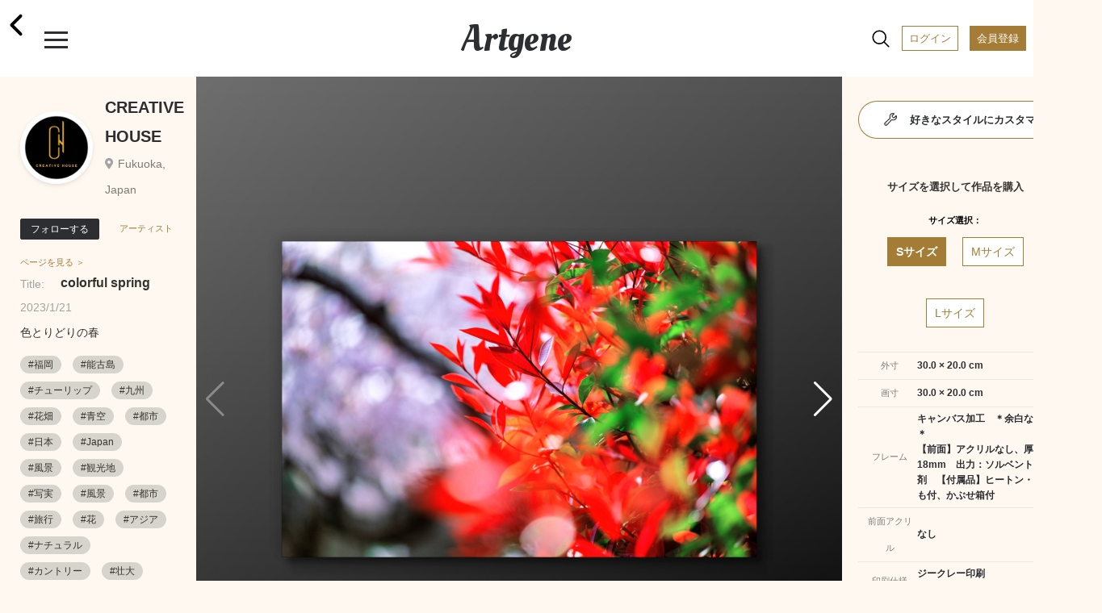

--- FILE ---
content_type: text/html; charset=UTF-8
request_url: https://www.artgene.net/detail.php?WID=35028
body_size: 55022
content:
<!DOCTYPE html>
<html lang="jn">
<head>
<!-- Global site tag (gtag.js) - Google Analytics -->
<script async src="https://www.googletagmanager.com/gtag/js?id=UA-92741651-1"></script>
<script>
    window.dataLayer = window.dataLayer || [];
    function gtag(){dataLayer.push(arguments);}
    gtag('js', new Date());

    gtag('config', 'UA-92741651-1');
    gtag('config', 'AW-353270001');
</script>
<script>
  gtag('event', 'page_view', {
    'send_to': 'AW-353270001',
    'value': 'replace with value',
    'items': [{
      'id': 'replace with value',
      'google_business_vertical': 'retail'
    }]
  });
</script>
<meta charset="UTF-8">
<meta name="viewport" content="width=device-width, initial-scale=1.0">
<meta name="robots" content="index, follow">
<!-- ▼ユニークのページタイトル -->
<title>CREATIVE HOUSE｜colorful spring</title>

<meta name="description" content="やることは画像アップだけ。手軽に額装制作から作品販売まで。">
<meta name="keywords" content="アート,額装,アートフレーム,額縁,フォトフレーム,写真額,イラスト,写真プリント,フォトプリント,アート印刷">
<meta name="format-detection" content="telephone=no">
<meta http-equiv="X-UA-Compatible" content="IE=edge"><!--IE対策-->
<!-- ▼アイコン-->
<link rel="apple-touch-icon" type="image/png" href="/images/apple-touch-icon-180x180.png">
<link rel="icon" type="image/png" href="/images/icon-192x192.png">
<!-- ▼Webフォント-->
<link href="https://fonts.googleapis.com/css2?family=Oleo+Script&display=swap" rel="stylesheet">
<link href="https://fonts.googleapis.com/icon?family=Material+Icons" rel="stylesheet">
<link href="https://stackpath.bootstrapcdn.com/font-awesome/4.7.0/css/font-awesome.min.css" rel="stylesheet">
<!-- <script type="module" src="https://unpkg.com/ionicons@5.0.0/dist/ionicons/ionicons.esm.js"></script>
<script nomodule="" src="https://unpkg.com/ionicons@5.0.0/dist/ionicons/ionicons.js"></script> -->
<script type="module" src="https://unpkg.com/ionicons@5.5.2/dist/ionicons/ionicons.esm.js"></script>
<script nomodule src="https://unpkg.com/ionicons@5.5.2/dist/ionicons/ionicons.js"></script>
<!-- ▼CSS -->
<link rel="stylesheet" href="/css/vendors/html5reset-1.6.1.css" />
<link href="/css/style.css?1703659340" rel="stylesheet" type="text/css">
<link rel="stylesheet" href="https://use.fontawesome.com/releases/v5.12.1/css/all.css">
<link rel="stylesheet" href="https://cdnjs.cloudflare.com/ajax/libs/Swiper/5.4.5/css/swiper.min.css">
<!-- ▼JS head -->
<script src="https://ajax.googleapis.com/ajax/libs/jquery/3.3.1/jquery.min.js"></script>
<script src="https://cdnjs.cloudflare.com/ajax/libs/Swiper/5.4.5/js/swiper.min.js"></script>
<script src="/js/main.js"></script>
<script src="/js/func.js?1638432664"></script>
<!-- ▼アフィエイト -->
<script src="https://r.moshimo.com/af/r/maftag.js"></script>


<meta name="twitter:card" content="summary_large_image" />
<meta name="twitter:site" content="@Artgene_jp" />
<meta property="og:type" content="website">
<meta property="og:url" content="https://www.artgene.net/detail.php?WID=35028" />
<meta property="og:title" content="Artgene｜アート額装のソーシャルマーケットプレイス" />
<meta property="og:description" content="CREATIVE HOUSE「colorful spring」色とりどりの春">
<meta property="og:image" content="https://www.artgene.net/images/work/thumb35028.jpg" />
<meta property="og:site_name" content="Artgene｜アート額装のソーシャルマーケットプレイス">
<link rel="stylesheet" href="https://unpkg.com/swiper/js/swiper.min.js defer">
<style>
.detail__container1 .swiper-container {
	width: 100%;
}

.detail__container1 .swiper-container.slider-thumbnail {
	height: 80px;
	margin-bottom: 10px;
	margin-top: 10px;
}

.detail__container1 .swiper-container.slider-thumbnail .swiper-wrapper .swiper-slide {
	width: 80px;
	height: 100%;
	opacity: .3;
	overflow: hidden;
}

.detail__container1 .swiper-container.slider-thumbnail .swiper-wrapper .swiper-slide.swiper-slide-thumb-active {
	opacity: 1;
}

.detail__container1 .swiper-slide {
	position: relative;
	background: #353330;
}

.detail__container1 .swiper-slide:before {
	content: "";
	display: block;
	padding-top: 100%;
}

.detail__container1 .swiper-slide img {
	position: absolute;
	top: 0;
	width: 100%;
	height: 100%;
	-o-object-fit: contain;
	object-fit: contain;
	-webkit-backface-visibility: hidden;	/* スマホでの画像ギザつきを抑える */
}

.detail__container1 .swiper-slide .img-room {
	display: block;
	position: absolute;
	z-index: 1;
}

.detail__container1 .swiper-slide .img-work {
	display: block;
	position: absolute;
	z-index: 2;
}

.detail__container1 .swiper-slide .img-work.s-work {
	-webkit-filter: drop-shadow(2px 3px 3px rgba(0, 0, 0, 0.3));
    filter: drop-shadow(2px 3px 3px rgba(0, 0, 0, 0.3));
}

.detail__container1 .swiper-slide .img-work.s-work.vertical {
	height: 15%;
	/* width: auto; */
	top: 23%;
	/* left: -15%; */
	left: 0;
	right: 0;
	margin: auto;
}

.detail__container1 .swiper-slide .img-work.s-work.horizontal {
	width: 15%;
	/* height: auto; */
	top: -15%;
	/* left: 25%; */
	left: 0;
	right: 0;
	margin: auto;
}

.detail__container1 .swiper-slide .img-work.s-work.thumbnail {
	-webkit-filter: drop-shadow(1px 1px 1px rgba(0, 0, 0, 0.3));
    filter: drop-shadow(1px 1px 1px rgba(0, 0, 0, 0.3));
}

.detail__container1 .swiper-slide .img-work.m-work {
	-webkit-filter: drop-shadow(3px 4px 4px rgba(0, 0, 0, 0.3));
    filter: drop-shadow(3px 4px 4px rgba(0, 0, 0, 0.3));
}

.detail__container1 .swiper-slide .img-work.m-work.vertical {
	height: 27.4%;
	/* width: auto; */
	top: 15%;
	/* left: -15%; */
	left: 0;
	right: 0;
	margin: auto;
}

.detail__container1 .swiper-slide .img-work.m-work.horizontal {
	width: 27.4%;
	/* height: auto; */
	top: -18%;
	/* left: 20%; */
	left: 0;
	right: 0;
	margin: auto;
}

.detail__container1 .swiper-slide .img-work.m-work.thumbnail {
	-webkit-filter: drop-shadow(1px 1px 1px rgba(0, 0, 0, 0.3));
    filter: drop-shadow(1px 1px 1px rgba(0, 0, 0, 0.3));
}

.detail__container1 .swiper-slide .img-work.l-work {
	-webkit-filter: drop-shadow(3px 4px 4px rgba(0, 0, 0, 0.3));
    filter: drop-shadow(3px 4px 4px rgba(0, 0, 0, 0.3));
}

.detail__container1 .swiper-slide .img-work.l-work.vertical {
	height: 39.7%;
	/* width: auto; */
	top: 7%;
	/* left: -15%; */
	left: 0;
	right: 0;
	margin: auto;

}
.detail__container1 .swiper-slide .img-work.l-work.horizontal {
	width: 39.7%;
	/* height: auto; */
	top: -18%;
	/* left: 18%; */
	left: 0;
	right: 0;
	margin: auto;
}

.detail__container1 .swiper-slide .img-work.l-work.thumbnail {
	-webkit-filter: drop-shadow(1px 1px 1px rgba(0, 0, 0, 0.3));
    filter: drop-shadow(1px 1px 1px rgba(0, 0, 0, 0.3));
}

.detail__container1 .swiper-slide p.size-information {
	position: absolute;
	/* top: 25%; */
	/* left: 68%; */
	bottom: 3%;
	right: 3%;
	z-index: 3;
	font-size: 13px;
	line-height: 170%;
	/* color: rgba(48, 46, 46, 0.8); */
	color: white;
	font-weight: 700;
}
</style>

<script>
// var framesize = 'M';
var framesize = 'S';
function fncClick(size) {
	if (size == 'S') {
		framesize = 'S';
		document.getElementById('msize').style.display = 'none';
		document.getElementById('lsize').style.display = 'none';
		document.getElementById('ssize').style.display = 'block';
		document.getElementById('mimage').style.display = 'none';
		document.getElementById('limage').style.display = 'none';
		document.getElementById('simage').style.display = 'block';
		document.getElementById('mprice').style.display = 'none';
		document.getElementById('lprice').style.display = 'none';
		document.getElementById('sprice').style.display = 'block';
	} else if (size == 'M') {
		framesize = 'M';
		document.getElementById('ssize').style.display = 'none';
		document.getElementById('lsize').style.display = 'none';
		document.getElementById('msize').style.display = 'block';
		document.getElementById('simage').style.display = 'none';
		document.getElementById('limage').style.display = 'none';
		document.getElementById('mimage').style.display = 'block';
		document.getElementById('sprice').style.display = 'none';
		document.getElementById('lprice').style.display = 'none';
		document.getElementById('mprice').style.display = 'block';
	} else if (size == 'L') {
		framesize = 'L';
		document.getElementById('ssize').style.display = 'none';
		document.getElementById('msize').style.display = 'none';
		document.getElementById('lsize').style.display = 'block';
		document.getElementById('simage').style.display = 'none';
		document.getElementById('mimage').style.display = 'none';
		document.getElementById('limage').style.display = 'block';
		document.getElementById('sprice').style.display = 'none';
		document.getElementById('mprice').style.display = 'none';
		document.getElementById('lprice').style.display = 'block';
	}
}

function fncComment() {
	location.href='login1.php?msg=e1';
	return false;
}

function fncCart() {
	location.href='login1.php?msg=e1';
}

function fncFavorite() {
	location.href='login1.php?msg=e1';
}

function fncRetweet() {
	location.href='login1.php?msg=e1';
}

function fncFollow() {
	location.href='login1.php?msg=e1';
}

$(document).ready(function() {
	$(".heartbutton").click(function() {
		$(this).toggleClass("clicked");
	});

	$(".repeatbutton").click(function() {
		$(this).toggleClass("clicked");
	});
});
</script>
</head>
<!-- <body oncontextmenu="return false;"> -->
<body>
<!-- ヘッダー -->
<div class="header">
	<span><a href="/index.php"><h1 class="header__logo">Artgene</h1></a></span>
	<span class="header__back"><a href="javascript:;" onclick="javascript:history.back();"><ion-icon name="chevron-back-outline"></ion-icon></a></span>
	<div class="header__inner">
		<div id="nav-drawer">
			<input id="drawer-checkbox" type="checkbox">
			<label id="drawer-icon" for="drawer-checkbox"><span></span></label>
			<label id="drawer-close" for="drawer-checkbox"></label>
			<div id="drawer-content">
				<nav class="drawer-nav">
					<div class="icon-close"></div>
					<p class="drawer-nav__point-topic">今なら会員登録で1000ポイント!</p>
					<a href="/login1.php"><p class="drawer-nav__beforelogin">ログイン</P></a>
					<a href="/signup1.php"><p class="drawer-nav__signup">会員登録</P></a>
					<label id="drawer-icon-close" for="drawer-checkbox"><span class="material-icons">clear</span></label>
					<p class="drawer-nav__menu_title">View</P>
					<ul class="drawer-nav__menu view">
						<li class="drawer-nav__menu-1"><a href="/index.php"><ion-icon name="home-outline"></ion-icon>ホーム</a></li>
						<!-- <li class="drawer-nav__menu-1"><a href="/timeline.php"><ion-icon name="sparkles-outline"></ion-icon>タイムライン</a><span class="caution">NEW!</span></li> -->
						<li class="drawer-nav__menu-1"><a href="/spotlight.php"><ion-icon name="bulb-outline"></ion-icon>スポットライト</a></li>
						<li class="drawer-nav__menu-1"><a href="/feature.php"><ion-icon name="file-tray-stacked-outline"></ion-icon>特集一覧</a></li>
						<!-- <li class="drawer-nav__menu-1"><a href="/search1.php"><ion-icon name="albums-outline"></ion-icon>作品一覧</a></li>
						<li class="drawer-nav__menu-1"><a href="/search2.php"><ion-icon name="people-outline"></ion-icon>作家一覧</a></li> -->
						<li class="drawer-nav__menu-1"><a href="/notice.php"><ion-icon name="notifications-outline"></ion-icon>お知らせ</a></li>
						<li class="drawer-nav__menu-1"><a href="/favorite.php"><ion-icon name="heart-outline"></ion-icon>お気に入り作品</a></li>
						<li class="drawer-nav__menu-1"><a href="/cart1.php"><ion-icon name="cart-outline"></ion-icon>カート</a></li>
					</ul>
					<p class="drawer-nav__menu_title">Create</P>
					<ul class="drawer-nav__menu create">
						<li class="drawer-nav__menu-1"><a href="/create1.php"><ion-icon name="add-outline"></ion-icon>つくる</a></li>
					</ul>
					<div class="drawer-nav__2nd-menu_sub">
						<p><a href="/products-info.php"><ion-icon name="construct-outline"></ion-icon>製作・加工について</a></P></br>
						<p><a href="/up-image-size.php"><ion-icon name="crop-outline"></ion-icon>サイズについて</a></P></br>
						<!-- <p><a href="https://www.instagram.com/artgene_official/" target="blank"><ion-icon name="logo-instagram"></ion-icon>仕上がりを見る ></a></P> -->
						<p><a href="https://www.youtube.com/channel/UCSB9313FGUmAXeWB5aDNikw" target="blank"><ion-icon name="logo-youtube"></ion-icon>仕上がりを見る ></a></P>
					</div>
					<p class="drawer-nav__menu_title">Services & Campaign</P>
					<ul class="drawer-nav__menu services">
						<!-- <li class="drawer-nav__menu-1"><a href="/campaign.php"><ion-icon name="star-outline"></ion-icon>キャンペーン情報</a><span class="caution">今だけ！</span></li> -->
						<!-- <li class="drawer-nav__menu-1"><a href="/campaign3.php"><ion-icon name="star-outline"></ion-icon>キャンペーン情報</a></li> -->
						<li class="drawer-nav__menu-1"><a href="/app-info.php"><ion-icon name="phone-portrait-outline"></ion-icon>iOS / Android アプリ</a><span class="caution">NEW!</span></li>
						<li class="drawer-nav__menu-1"><a href="/corporate.php"><ion-icon name="business-outline"></ion-icon>法人向けサービス</a></li>
					</ul>
					<p class="drawer-nav__menu_title">How To</P>
					<ul class="drawer-nav__menu others">
						<li class="drawer-nav__menu-1"><a href="/faq.php"><ion-icon name="rocket-outline"></ion-icon>利用ガイド</a></li>
						<li class="drawer-nav__menu-1"><a href="/seller.php"><ion-icon name="flower-outline"></ion-icon>作品を出品するには</a></li>
						<li class="drawer-nav__menu-1"><a href="/guidelines.php"><ion-icon name="clipboard-outline"></ion-icon></ion-icon>出品ガイドライン</a></li>
					</ul>
					<div class="drawer-nav__sns-icon">
						<a href="https://twitter.com/Artgene_jp" target="blank"><ion-icon name="logo-twitter"></ion-icon></a>
						<a href="https://www.instagram.com/artgene_official/" target="blank"><ion-icon name="logo-instagram"></ion-icon></a>
						<a href="https://note.com/artgene_official" target="blank"><img src="/images/sns_icon/note_logo.svg" width=22 height=22></a>
						<a href="https://facebook.com/Artgene-109357760948776/" target="blank"><ion-icon name="logo-facebook"></ion-icon></a>
						<!-- <a href="https://www.pinterest.jp/artgene_official/" target="blank"><ion-icon name="logo-pinterest"></ion-icon></a> -->
					</div>
					<p><a href="https://www.youtube.com/channel/UCSB9313FGUmAXeWB5aDNikw" target="blank"><img src="/images/sns_icon/youtube_w200.svg" width=100></a></P>
					<div class="drawer-nav__2nd-menu">
						<p><a href="/news.php">ニュース</a></p>
						<p><a href="/contact1x.php">お問い合わせ</a></P>
						<p><a href="/terms.php">利用規約</a></P>
						<p><a href="/privacy.php">プライバシーポリシー</a></P>
						<p><a href="/tokutei.php">特定商取引法に基づく表示</a></P>
						<p><a href="/logout.php">ログアウト</a></P>
					</div>
					<label id="drawer-icon-close" for="drawer-checkbox"><span class="material-icons">clear</span></label>
				</nav>    
			</div>
		</div>

		<div id="nav-drawer2">
			<input id="drawer-checkbox2" type="checkbox">
			<a><label id="drawer-icon2" for="drawer-checkbox2"><ion-icon name="search-outline" class="material-icons lg"></ion-icon><span class="tooltip">検索</span></label></a>
			<label id="drawer-close2" for="drawer-checkbox2"></label>
			<a href="/login1.php"><span class="header__login">ログイン</span></a>
			<a href="/signup1.php"><span class="header__registration">会員登録</span></a>
			<div id="drawer-content2">
				<nav class="drawer-nav2">
					<a href="/search1.php"><p class="drawer-nav2__allworks">作品一覧</P></a>
					<a href="/search2.php"><p class="drawer-nav2__allartists">作家一覧</P></a>
					<label id="drawer-icon-close2" for="drawer-checkbox2"><span class="material-icons white">clear</span></label>
					<div class="drawer-nav2__select-container">
						<ul>
							<li>
								<input type="radio" id="work-search" name="searchtype" value="1" checked="checked">
								<label for="work-search">作品を探す</label>
								<div class="check"></div>
							</li>
							<li>
								<input type="radio" id="artist-search" name="searchtype" value="2">
								<label for="artist-search">作家を探す</label>
								<div class="check"><div class="inside"></div></div>
							</li>
						</ul>
					</div>
					<p class="drawer-nav2__menu">キーワード</P>
					<form method="post" name="sidesearchform" action="" class="search_container2" onsubmit="return fncSideSearch(0)">
							<input type="text" id="keyword" name="keyword" value="" placeholder="キーワード検索" />
							<input type="submit" value="&#xf002;" class="fas" />
							<input type="button" value="&#xf00d;" class="fas" onclick="fncClear()"/>
					</form>
					<p class="drawer-nav2__menu">カテゴリー</P>
					<ul class="drawer-nav2__category">
						<li><a href="javascript:;" onclick="fncSideSearch(11)"><p class="drawer-nav2__genre">現代アート</p></a></li>
						<li><a href="javascript:;" onclick="fncSideSearch(1)"><p class="drawer-nav2__genre">写真</p></a></li>
						<li><a href="javascript:;" onclick="fncSideSearch(2)"><p class="drawer-nav2__genre">イラスト</p></a></li>
						<li><a href="javascript:;" onclick="fncSideSearch(3)"><p class="drawer-nav2__genre">油絵</p></a></li>
						<li><a href="javascript:;" onclick="fncSideSearch(4)"><p class="drawer-nav2__genre">日本画</p></a></li>
						<li><a href="javascript:;" onclick="fncSideSearch(6)"><p class="drawer-nav2__genre">水彩画</p></a></li>
						<li><a href="javascript:;" onclick="fncSideSearch(12)"><p class="drawer-nav2__genre">版画</p></a></li>
						<li><a href="javascript:;" onclick="fncSideSearch(13)"><p class="drawer-nav2__genre">アクリル画</p></a></li>
						<li><a href="javascript:;" onclick="fncSideSearch(14)"><p class="drawer-nav2__genre">素描</p></a></li>
						<li><a href="javascript:;" onclick="fncSideSearch(15)"><p class="drawer-nav2__genre">墨絵</p></a></li>
						<li><a href="javascript:;" onclick="fncSideSearch(17)"><p class="drawer-nav2__genre">ペン画</p></a></li>
						<li><a href="javascript:;" onclick="fncSideSearch(18)"><p class="drawer-nav2__genre">クレヨン画</p></a></li>
						<li><a href="javascript:;" onclick="fncSideSearch(19)"><p class="drawer-nav2__genre">スプレーアート</p></a></li>
						<li><a href="javascript:;" onclick="fncSideSearch(20)"><p class="drawer-nav2__genre">切り絵</p></a></li>
						<li><a href="javascript:;" onclick="fncSideSearch(21)"><p class="drawer-nav2__genre">貼り絵</p></a></li>
						<li><a href="javascript:;" onclick="fncSideSearch(22)"><p class="drawer-nav2__genre">コラージュ</p></a></li>
						<li><a href="javascript:;" onclick="fncSideSearch(24)"><p class="drawer-nav2__genre">ピクセルアート</p></a></li>
						<li><a href="javascript:;" onclick="fncSideSearch(25)"><p class="drawer-nav2__genre">点描画</p></a></li>
						<li><a href="javascript:;" onclick="fncSideSearch(26)"><p class="drawer-nav2__genre">えんぴつ画</p></a></li>
						<li><a href="javascript:;" onclick="fncSideSearch(27)"><p class="drawer-nav2__genre">パステル画</p></a></li>
						<li><a href="javascript:;" onclick="fncSideSearch(28)"><p class="drawer-nav2__genre">グラフィティ</p></a></li>
						<li><a href="javascript:;" onclick="fncSideSearch(29)"><p class="drawer-nav2__genre">グラフィックデザイン</p></a></li>
						<li><a href="javascript:;" onclick="fncSideSearch(8)"><p class="drawer-nav2__genre">3D CG</p></a></li>
						<li><a href="javascript:;" onclick="fncSideSearch(23)"><p class="drawer-nav2__genre">ミクストメディア</p></a></li>
						<li><a href="javascript:;" onclick="fncSideSearch(30)"><p class="drawer-nav2__genre">書道</p></a></li>
						<li><a href="javascript:;" onclick="fncSideSearch(31)"><p class="drawer-nav2__genre">カリグラフィ</p></a></li>
						<li><a href="javascript:;" onclick="fncSideSearch(32)"><p class="drawer-nav2__genre">タイポグラフィ</p></a></li>
						<li><a href="javascript:;" onclick="fncSideSearch(33)"><p class="drawer-nav2__genre">その他</p></a></li>
					</ul>
					<label id="drawer-icon-close2" for="drawer-checkbox2"><span class="material-icons white">clear</span></label>
				</nav>
			</div>
		</div>

	</div>
</div>
<div class="top-space"></div>
<section class="detail">


<div class="detail__pcwrapper">
<div class="detail__pcwrapper_content1">


	<div class="detail__container1">
			<div class="swiper-container slider">
				<div class="swiper-wrapper">
					<div class="swiper-slide">
						<img src="images/work/thumb35028.jpg">
					</div>
					<div class="swiper-slide">
						<img src="images/work/original35028.jpg" style="pointer-events: none;">
					</div>
					<!--インテリア合成メイン　ここから-->
					<div class="swiper-slide">
						<img src="images/size/ssize35028.png" class="img-work s-work horizontal">
						<img src="images/room2.jpg" class="img-room">
						<p class="size-information">サイズ：S</br>30.0 × 20.0 cm</p>
					</div>
					<div class="swiper-slide">
						<img src="images/size/msize35028.png" class="img-work m-work horizontal">
						<img src="images/room2.jpg" class="img-room">
						<p class="size-information">サイズ：M</br>54.8 × 36.5 cm</p>
					</div>
					<div class="swiper-slide">
						<img src="images/size/lsize35028.png" class="img-work l-work horizontal">
						<img src="images/room2.jpg" class="img-room">
						<p class="size-information">サイズ：L</br>79.4 × 52.9 cm</p>
					</div>

<div class="swiper-slide">
						<img src="images/size/ssize35028.png" class="img-work s-work horizontal">
						<img src="images/room4.jpg" class="img-room">
						<p class="size-information">サイズ：S</br>30.0 × 20.0 cm</p>
					</div>
					<div class="swiper-slide">
						<img src="images/size/msize35028.png" class="img-work m-work horizontal">
						<img src="images/room4.jpg" class="img-room">
						<p class="size-information">サイズ：M</br>54.8 × 36.5 cm</p>
					</div>
					<div class="swiper-slide">
						<img src="images/size/lsize35028.png" class="img-work l-work horizontal">
						<img src="images/room4.jpg" class="img-room">
						<p class="size-information">サイズ：L</br>79.4 × 52.9 cm</p>
					</div>

<div class="swiper-slide">
						<img src="images/size/ssize35028.png" class="img-work s-work horizontal">
						<img src="images/bed1.jpg" class="img-room">
						<p class="size-information">サイズ：S</br>30.0 × 20.0 cm</p>
					</div>
					<div class="swiper-slide">
						<img src="images/size/msize35028.png" class="img-work m-work horizontal">
						<img src="images/bed1.jpg" class="img-room">
						<p class="size-information">サイズ：M</br>54.8 × 36.5 cm</p>
					</div>
					<div class="swiper-slide">
						<img src="images/size/lsize35028.png" class="img-work l-work horizontal">
						<img src="images/bed1.jpg" class="img-room">
						<p class="size-information">サイズ：L</br>79.4 × 52.9 cm</p>
					</div>

					<!--インテリア合成メイン　ここまで-->
				</div>
				<div class="swiper-button-prev swiper-button-white"></div>
				<div class="swiper-button-next swiper-button-white"></div>
			</div>
			<div class="swiper-container slider-thumbnail">
				<div class="swiper-wrapper">
					<div class="swiper-slide">
						<img src="images/work/thumb35028.jpg">
					</div>
					<div class="swiper-slide">
						<img src="images/work/original35028.jpg">
					</div>
					<!--インテリア合成サムネイル　ここから-->
					<div class="swiper-slide">
						<img src="images/size/ssize35028.png" class="img-work s-work horizontal thumbnail">
						<img src="images/room2.jpg" class="img-room">
					</div>
					<div class="swiper-slide">
						<img src="images/size/msize35028.png" class="img-work m-work horizontal thumbnail">
						<img src="images/room2.jpg" class="img-room">
					</div>
					<div class="swiper-slide">
						<img src="images/size/lsize35028.png" class="img-work l-work horizontal thumbnail">
						<img src="images/room2.jpg" class="img-room">
					</div>

<div class="swiper-slide">
						<img src="images/size/ssize35028.png" class="img-work s-work horizontal thumbnail">
						<img src="images/room4.jpg" class="img-room">
					</div>
					<div class="swiper-slide">
						<img src="images/size/msize35028.png" class="img-work m-work horizontal thumbnail">
						<img src="images/room4.jpg" class="img-room">
					</div>
					<div class="swiper-slide">
						<img src="images/size/lsize35028.png" class="img-work l-work horizontal thumbnail">
						<img src="images/room4.jpg" class="img-room">
					</div>

<div class="swiper-slide">
						<img src="images/size/ssize35028.png" class="img-work s-work horizontal thumbnail">
						<img src="images/bed1.jpg" class="img-room">
					</div>
					<div class="swiper-slide">
						<img src="images/size/msize35028.png" class="img-work m-work horizontal thumbnail">
						<img src="images/bed1.jpg" class="img-room">
					</div>
					<div class="swiper-slide">
						<img src="images/size/lsize35028.png" class="img-work l-work horizontal thumbnail">
						<img src="images/bed1.jpg" class="img-room">
					</div>
					<!--インテリア合成サムネイル　ここまで-->
				</div>
			</div>
		<a href="javascript:;" onclick="fncFavorite()"><span class="heartbutton"><ion-icon name="heart"></ion-icon></span></a><span class="heartbutton__count" id="fcount">0</span>
		<a href="javascript:;" onclick="fncRetweet()"><span class="repeatbutton"><ion-icon name="repeat-outline"></ion-icon></span></a><span class="repeatbutton__count" id="rcount">0</span>
		<a class="modal-syncer button-link" data-target="modal-content-00"><span class="share"><ion-icon name="share-outline"></ion-icon></span></a>
		<a class="modal-syncer button-link" data-target="modal-content-01"><span class="flag"><ion-icon name="flag-outline"></ion-icon></span></a>
		<!-- モーダル　00　シェアボタン [開始] -->
		<div id="modal-content-00" class="modal-content">
			<h3>このページをシェア</h3>
			<div class="flex">
				<a href="https://line.me/R/msg/text/?colorful+spring https%3A%2F%2Fwww.artgene.net%2Fdetail.php%3FWID%3D35028" target="_blank"><img src="/images/sns_icon/LINE_APP.png"></a>
				<a href="https://twitter.com/intent/tweet?url=https%3A%2F%2Fwww.artgene.net%2Fdetail.php%3FWID%3D35028&text=colorful+spring" target="_blank"><img src="/images/sns_icon/Twitter_Social_Icon_Circle_Color.png"></a>
				<!--<a href="https://www.instagram.com/" target="_blank"><img src="/images/sns_icon/IG_Glyph_Fill.png"></a>-->
				<a href="https://www.facebook.com/sharer/sharer.php?u=https%3A%2F%2Fwww.artgene.net%2Fdetail.php%3FWID%3D35028" target="_blank"><img src="/images/sns_icon/f_logo_RGB-Hex-Blue_512.png"></a>
				<a data-pin-do="buttonBookmark" data-pin-tall="true" data-pin-round="true" href="https://www.pinterest.com/pin/create/button/"><img src = "https://assets.pinterest.com/images/pidgets/pinit_fg_en_round_red_32.png" /></a>
			</div>
			<p><a href="#" id="modal-close" class="button-link">閉じる</a></p>
		</div>
		<!-- モーダル　00 [終了] -->

			<!-- モーダル　01 不適切作品　[開始] -->
			<div id="modal-content-01" class="modal-content">
				<h3>不適切な作品として報告しますか？</h3>
				<p>不適切として報告された作品は、Artgeneのスタッフがガイドラインに違反していないかどうかを判断します。深刻な違反の場合や違反が繰り返された場合は、アカウントが停止されることがあります。</p>
				<div>
					<a href="/contact1x.php?type=9" id="modal-close" class="button-link send">報告する</a></p>
					<a href="#" id="modal-close" class="button-link">閉じる</a></p>
				</div>
			</div>
			<!-- モーダル　01 [終了] -->
	</div>
</div>
<div class="detail__pcwrapper_content2">
	<div class="detail__container2">
		<div class="flex-row">
				<a href="mypage.php?MID=7645"><div class="usericon owner" style="background-image: url(images/member/myimagep7645_112559.jpg)"></div></a>
				<div class="flex-column">
				<p class="usertitle"></p>
				<p class="username"><a href="mypage.php?MID=7645">CREATIVE HOUSE</a></p>
				<p class="userplace">Fukuoka, Japan</p>
			</div>
		</div>
			<a href="javascript:;" onclick="fncFollow()"><button class="btn-flat-filled" data-text-default="フォローする" data-text-clicked="フォロー中">フォローする</button></a><a href="mypage.php?MID=7645"><span class="artistpage">アーティストページを見る ＞</span></a>
			<p class="worktitle"><span>Title:</span>colorful spring</p>
		<p class="update">2023/1/21</p>
		<p class="workdescription">色とりどりの春</p>
		<div class="hashtag">
<a href="search.php?keyword=福岡"><span>#福岡</span></a>
<a href="search.php?keyword=能古島"><span>#能古島</span></a>
<a href="search.php?keyword=チューリップ"><span>#チューリップ</span></a>
<a href="search.php?keyword=九州"><span>#九州</span></a>
<a href="search.php?keyword=花畑"><span>#花畑</span></a>
<a href="search.php?keyword=青空"><span>#青空</span></a>
<a href="search.php?keyword=都市"><span>#都市</span></a>
<a href="search.php?keyword=日本"><span>#日本</span></a>
<a href="search.php?keyword=Japan"><span>#Japan</span></a>
<a href="search.php?keyword=風景"><span>#風景</span></a>
<a href="search.php?keyword=観光地"><span>#観光地</span></a>
<a href="search.php?keyword=写実"><span>#写実</span></a>
<a href="search.php?keyword=風景"><span>#風景</span></a>
<a href="search.php?keyword=都市"><span>#都市</span></a>
<a href="search.php?keyword=旅行"><span>#旅行</span></a>
<a href="search.php?keyword=花"><span>#花</span></a>
<a href="search.php?keyword=アジア"><span>#アジア</span></a>
<a href="search.php?keyword=ナチュラル"><span>#ナチュラル</span></a>
<a href="search.php?keyword=カントリー"><span>#カントリー</span></a>
<a href="search.php?keyword=壮大"><span>#壮大</span></a>
<a href="search.php?keyword=風情のある"><span>#風情のある</span></a>
<a href="search.php?keyword=おしゃれ"><span>#おしゃれ</span></a>
<a href="search.php?keyword=ロマンチック"><span>#ロマンチック</span></a>
		</div>

	</div>

</div>
<div class="detail__pcwrapper_content3">

				<a href="customize1.php?WID=35028"><div class="btn-flat-gradient"><div class="btn-flat-gradient_inner"><span><ion-icon name="build-outline"></ion-icon>好きなスタイルにカスタマイズする</span></div></div></a>
		<div class="detail__container3">
		<p class="section-title">サイズを選択して作品を購入</p>
		<p class="item-name">サイズ選択：</p>
		<div class="tab-wrap">
			<input id="work-size-S" type="radio" name="work-size" class="work-size-button" onclick="fncClick('S');" checked="checked" /><label class="size-label work-size-select" for="work-size-S">Sサイズ</label>
			<input id="work-size-M" type="radio" name="work-size" class="work-size-button" onclick="fncClick('M');" /><label class="size-label work-size-select" for="work-size-M">Mサイズ</label>
			<input id="work-size-L" type="radio" name="work-size" class="work-size-button" onclick="fncClick('L');" /><label class="size-label work-size-select" for="work-size-L">Lサイズ</label>
			<table>
				<tr>
				<th>外寸</th>
				<td><span id="ssize">30.0 × 20.0 cm</span><span id="msize" style="display:none">54.8 × 36.5 cm</span><span id="lsize" style="display:none">79.4 × 52.9 cm</span></td>
				</tr>
				<tr>
				<th>画寸</th>
				<td><span id="simage">30.0 × 20.0 cm</span><span id="mimage" style="display:none">54.8 × 36.5 cm</span><span id="limage" style="display:none">79.4 × 52.9 cm</span></td>
				</tr>
				<tr>
				<th>フレーム</th>
				<td>キャンバス加工　＊余白なし＊<br />【前面】アクリルなし、厚さ18mm　出力：ソルベント溶剤　【付属品】ヒートン・ひも付、かぶせ箱付</td>
				</tr>
				<tr>
				<th>前面アクリル</th>
				<td>なし</td>
				</tr>
				</tr>
				<th>印刷仕様</th>
				<td>ジークレー印刷<span class="question"><a href="/faq.php#faq-create-giclee"><ion-icon name="help-circle" style="font-size:18px; margin-left: 5px; vertical-align: -26%;" ></ion-icon>印刷について<a></span></td>
				</tr>
				<tr>
				<th>出力用紙</th>
				<td>キャンバス<span class="question"><a href="/faq.php#faq-create-papper"><ion-icon name="help-circle" style="font-size:18px; margin-left: 5px; vertical-align: -26%;" ></ion-icon>用紙について<a></span></td>
				</tr>
				<tr>
				<th>マット</th>
				<td>なし</td>
				</tr>
				<tr>
				<tr>
				<th>エディション</th>
				<td>5<span class="question"><a href="/faq.php#faq-shopping-edition"><ion-icon name="help-circle" style="font-size:18px; margin-left: 5px; vertical-align: -26%;" ></ion-icon>エディションとは？<a></span></td>
				</tr>
				<tr>
				<th>金額（税込）</th>
				<!-- <td class="strongly1"><p id="sprice" style="display:none">¥22,299</p><p id="mprice">¥30,188</p><p id="lprice" style="display:none">¥37,213</p></td> -->
				<td class="strongly1"><p id="sprice">¥22,299</p><p id="mprice" style="display:none">¥30,188</p><p id="lprice" style="display:none">¥37,213</p></td>
				</tr>
			</table>
		</div>
		<div class="detail__container3_note">

		<p class="your-point"><a href="/login1.php"><span class="title">あなたの保有ポイント：ログインすると表示されます</span></a></p>

		<p><span class="material-icons sm ">event_available</span>お届け予定日：2月10日～2月15日</p>
		<p><span class="material-icons sm ">local_shipping</span>合計金額2万円（税込）以上で送料無料</p>
		</div>
		<div class="detail__container3_button">
		<input type="button" onclick="fncCart()" id="submit" class="btn-flat-large" value="カートに入れる" />

<!-- カスタマイズ移動 -->

		</div>
	</div>

<!-- detail__pcwrapper_content3 -->
</div>
<!-- detail__pcwrapper -->
</div>


		<!-- コメントここから -->

		<div class="detail__container4">
		<div class="flex-row">
			<a href="mypage.php?MID=7645"><div class="usericon login-user" style="background-image: url(images/icon/user-icon.png)"></div></a>
			<div class="flex-column">
				<form name="commentform" method="post" action="comment.php" onsubmit="return fncComment()">
				<!-- <textarea id="comment" name="comment" rows="5" cols="200" placeholder="good：）"></textarea><br> -->
				<textarea id="comment" name="comment" rows="5" cols="200" placeholder="*作品へのコメントを書く"></textarea><br>
				<input type="submit" value="送信">
				<input type="reset" value="リセット">
				</form>
			</div>
		</div>
		<div class="comment-others-wrapper">

			<!-- モーダル　02 不適切コメント [開始] -->
			<div id="modal-content-02" class="modal-content">
				<h3>不適切なコメント、またはスパムとして報告しますか？</h5>
				<p>不適切なコメント、またはスパムとして報告されたコメントArtgeneスタッフが削除する場合がございます。</p>
				<a id="modal-close" class="button-link send">報告する</a></p>
				<a id="modal-close" class="button-link">閉じる</a></p>
			</div>
			<!-- モーダル　02 [終了] -->
			<div id="newblock" style="display:none;">
				<div class="comment-others">
					<div class="flex-row">
						<a href="mypage.php?MID=7645"><div class="usericon author" style="background-image: url(images/icon/user-icon.png)"></div></a>
						<div class="flex-column">
							<p class="username author"><a href="javascript:;"></a><span class="comment-time">1時間以内</span><a class="modal-syncer button-link" data-target="modal-content-02"><ion-icon name="flag-outline"></ion-icon></a></p>
							<p class="usercomment"><span id="newcomment"></span></p>
						</div>
					</div>
				</div>
			</div>
		</div>
	</div>

	<!-- コメントここまで -->

	<div class="detail__container5">
		<p>出品者の他の作品</p>
		<div class="detail__container5_wrapper">
<a href="detail.php?WID=51921"><div class="detail__container5_image lozad" data-background-image="/images/work/thumb51921.jpg" style="background-image: url();"></div></a>
<a href="detail.php?WID=31442"><div class="detail__container5_image lozad" data-background-image="/images/work/thumb31442.jpg" style="background-image: url();"></div></a>
<a href="detail.php?WID=30820"><div class="detail__container5_image lozad" data-background-image="/images/work/thumb30820.jpg" style="background-image: url();"></div></a>
<a href="detail.php?WID=30819"><div class="detail__container5_image lozad" data-background-image="/images/work/thumb30819.jpg" style="background-image: url();"></div></a>
<a href="detail.php?WID=30818"><div class="detail__container5_image lozad" data-background-image="/images/work/thumb30818.jpg" style="background-image: url();"></div></a>
<a href="detail.php?WID=30817"><div class="detail__container5_image lozad" data-background-image="/images/work/thumb30817.jpg" style="background-image: url();"></div></a>
<a href="detail.php?WID=30816"><div class="detail__container5_image lozad" data-background-image="/images/work/thumb30816.jpg" style="background-image: url();"></div></a>
<a href="detail.php?WID=30815"><div class="detail__container5_image lozad" data-background-image="/images/work/thumb30815.jpg" style="background-image: url();"></div></a>
<a href="detail.php?WID=30814"><div class="detail__container5_image lozad" data-background-image="/images/work/thumb30814.jpg" style="background-image: url();"></div></a>
<a href="detail.php?WID=30743"><div class="detail__container5_image lozad" data-background-image="/images/work/thumb30743.jpg" style="background-image: url();"></div></a>
<a href="detail.php?WID=30742"><div class="detail__container5_image lozad" data-background-image="/images/work/thumb30742.jpg" style="background-image: url();"></div></a>
<a href="detail.php?WID=30741"><div class="detail__container5_image lozad" data-background-image="/images/work/thumb30741.jpg" style="background-image: url();"></div></a>
<a href="detail.php?WID=30740"><div class="detail__container5_image lozad" data-background-image="/images/work/thumb30740.jpg" style="background-image: url();"></div></a>
<a href="detail.php?WID=30739"><div class="detail__container5_image lozad" data-background-image="/images/work/thumb30739.jpg" style="background-image: url();"></div></a>
<a href="detail.php?WID=30738"><div class="detail__container5_image lozad" data-background-image="/images/work/thumb30738.jpg" style="background-image: url();"></div></a>
<a href="detail.php?WID=30737"><div class="detail__container5_image lozad" data-background-image="/images/work/thumb30737.jpg" style="background-image: url();"></div></a>
<a href="detail.php?WID=30736"><div class="detail__container5_image lozad" data-background-image="/images/work/thumb30736.jpg" style="background-image: url();"></div></a>
<a href="detail.php?WID=30735"><div class="detail__container5_image lozad" data-background-image="/images/work/thumb30735.jpg" style="background-image: url();"></div></a>
<a href="detail.php?WID=30733"><div class="detail__container5_image lozad" data-background-image="/images/work/thumb30733.jpg" style="background-image: url();"></div></a>
<a href="detail.php?WID=30732"><div class="detail__container5_image lozad" data-background-image="/images/work/thumb30732.jpg" style="background-image: url();"></div></a>
<a href="detail.php?WID=30731"><div class="detail__container5_image lozad" data-background-image="/images/work/thumb30731.jpg" style="background-image: url();"></div></a>
<a href="detail.php?WID=30730"><div class="detail__container5_image lozad" data-background-image="/images/work/thumb30730.jpg" style="background-image: url();"></div></a>
<a href="detail.php?WID=30729"><div class="detail__container5_image lozad" data-background-image="/images/work/thumb30729.jpg" style="background-image: url();"></div></a>
<a href="detail.php?WID=30575"><div class="detail__container5_image lozad" data-background-image="/images/work/thumb30575.jpg" style="background-image: url();"></div></a>
<a href="detail.php?WID=30547"><div class="detail__container5_image lozad" data-background-image="/images/work/thumb30547.jpg" style="background-image: url();"></div></a>
<a href="detail.php?WID=30542"><div class="detail__container5_image lozad" data-background-image="/images/work/thumb30542.jpg" style="background-image: url();"></div></a>
		</div>
	</div>
	<div class="detail__container5">
		<p>関連作品</p>
		<div class="detail__container5_wrapper">
<a href="detail.php?WID=66258"><div class="detail__container5_image lozad" data-background-image="/images/work/thumb66258.jpg" style="background-image: url();"></div></a>
<a href="detail.php?WID=66239"><div class="detail__container5_image lozad" data-background-image="/images/work/thumb66239.jpg" style="background-image: url();"></div></a>
<a href="detail.php?WID=66237"><div class="detail__container5_image lozad" data-background-image="/images/work/thumb66237.jpg" style="background-image: url();"></div></a>
<a href="detail.php?WID=66236"><div class="detail__container5_image lozad" data-background-image="/images/work/thumb66236.jpg" style="background-image: url();"></div></a>
<a href="detail.php?WID=66235"><div class="detail__container5_image lozad" data-background-image="/images/work/thumb66235.jpg" style="background-image: url();"></div></a>
<a href="detail.php?WID=65918"><div class="detail__container5_image lozad" data-background-image="/images/work/thumb65918.jpg" style="background-image: url();"></div></a>
<a href="detail.php?WID=65917"><div class="detail__container5_image lozad" data-background-image="/images/work/thumb65917.jpg" style="background-image: url();"></div></a>
<a href="detail.php?WID=65916"><div class="detail__container5_image lozad" data-background-image="/images/work/thumb65916.jpg" style="background-image: url();"></div></a>
<a href="detail.php?WID=65915"><div class="detail__container5_image lozad" data-background-image="/images/work/thumb65915.jpg" style="background-image: url();"></div></a>
<a href="detail.php?WID=65914"><div class="detail__container5_image lozad" data-background-image="/images/work/thumb65914.jpg" style="background-image: url();"></div></a>
<a href="detail.php?WID=65912"><div class="detail__container5_image lozad" data-background-image="/images/work/thumb65912.jpg" style="background-image: url();"></div></a>
<a href="detail.php?WID=65911"><div class="detail__container5_image lozad" data-background-image="/images/work/thumb65911.jpg" style="background-image: url();"></div></a>
<a href="detail.php?WID=66230"><div class="detail__container5_image lozad" data-background-image="/images/work/thumb66230.jpg" style="background-image: url();"></div></a>
<a href="detail.php?WID=65908"><div class="detail__container5_image lozad" data-background-image="/images/work/thumb65908.jpg" style="background-image: url();"></div></a>
<a href="detail.php?WID=65906"><div class="detail__container5_image lozad" data-background-image="/images/work/thumb65906.jpg" style="background-image: url();"></div></a>
<a href="detail.php?WID=65905"><div class="detail__container5_image lozad" data-background-image="/images/work/thumb65905.jpg" style="background-image: url();"></div></a>
<a href="detail.php?WID=65904"><div class="detail__container5_image lozad" data-background-image="/images/work/thumb65904.jpg" style="background-image: url();"></div></a>
<a href="detail.php?WID=65903"><div class="detail__container5_image lozad" data-background-image="/images/work/thumb65903.jpg" style="background-image: url();"></div></a>
<a href="detail.php?WID=65902"><div class="detail__container5_image lozad" data-background-image="/images/work/thumb65902.jpg" style="background-image: url();"></div></a>
<a href="detail.php?WID=66226"><div class="detail__container5_image lozad" data-background-image="/images/work/thumb66226.jpg" style="background-image: url();"></div></a>
<a href="detail.php?WID=66225"><div class="detail__container5_image lozad" data-background-image="/images/work/thumb66225.jpg" style="background-image: url();"></div></a>
<a href="detail.php?WID=66224"><div class="detail__container5_image lozad" data-background-image="/images/work/thumb66224.jpg" style="background-image: url();"></div></a>
<a href="detail.php?WID=66223"><div class="detail__container5_image lozad" data-background-image="/images/work/thumb66223.jpg" style="background-image: url();"></div></a>
<a href="detail.php?WID=66222"><div class="detail__container5_image lozad" data-background-image="/images/work/thumb66222.jpg" style="background-image: url();"></div></a>
<a href="detail.php?WID=66185"><div class="detail__container5_image lozad" data-background-image="/images/work/thumb66185.jpg" style="background-image: url();"></div></a>
<a href="detail.php?WID=66184"><div class="detail__container5_image lozad" data-background-image="/images/work/thumb66184.jpg" style="background-image: url();"></div></a>
<a href="detail.php?WID=66183"><div class="detail__container5_image lozad" data-background-image="/images/work/thumb66183.jpg" style="background-image: url();"></div></a>
<a href="detail.php?WID=66182"><div class="detail__container5_image lozad" data-background-image="/images/work/thumb66182.jpg" style="background-image: url();"></div></a>
<a href="detail.php?WID=66181"><div class="detail__container5_image lozad" data-background-image="/images/work/thumb66181.jpg" style="background-image: url();"></div></a>
<a href="detail.php?WID=66180"><div class="detail__container5_image lozad" data-background-image="/images/work/thumb66180.jpg" style="background-image: url();"></div></a>
		</div>
	</div>	
</section>
<div class="footer-space"></div>
<div class="footer-menu"></div>
<div class="footer">

　　<div class="footer__news" id="artgene-news">
		<a href="/news.php"><p class="newslink">＼＼ NEWS ／／</p></a>
		<dl>
			<div class="footer__news_item"><dt>2023.12.27</dt><dd><a href="/app-info.php">iOS ＆ Android 対応のArtgene公式アプリを今すぐ無料でダウンロード！！</a></dd></div>
			<div class="footer__news_item"><dt>2022.08.29</dt><dd>出品設定時に「Lサイズの出品可否」を設定できるようになりました。すでに出品中の作品も「つくった作品」より「編集」にて変更が可能です。</dd></div>
			<div class="footer__news_item"><dt>2022.07.07</dt><dd>購入時にギフトカードでメッセージカードを贈れるようになりました。注文手続きで「ギフト配送」をご選択ください。</dd></div>
		</dl>
		<a href="/news.php"><p class="newslink">過去のNEWSを見る</p></a>
	</div>
	<ul class="footer__ul area1">
		<li class="footer__li link-sns title">Artgene公式アプリ</li>
		<li class="footer__li link-sns"><a class="img-link" href="https://apps.apple.com/jp/app/artgene/id1671931006" target="_blank" rel="noopener noreferrer"><img src="/images/app-info/btn_appdl_ios.png" width=150 alt="iOS"></a></li>
		<li class="footer__li link-sns"><a class="img-link" href="https://play.google.com/store/apps/details?id=jp.co.artefactory.artgeneapp" target="_blank" rel="noopener noreferrer"><img src="/images/app-info/btn_appdl_android.png"  width=150 alt="Android"></a></li>
	</ul>
	<ul class="footer__ul area1">
		<li class="footer__li link-sns">Artgeneとつながる</li>
		<li class="footer__li link-sns"><a href="https://twitter.com/Artgene_jp" target="blank"><ion-icon name="logo-twitter"></ion-icon>twitter</a></li>
		<li class="footer__li link-sns"><a href="https://www.instagram.com/artgene_official/" target="blank"><ion-icon name="logo-instagram"></ion-icon>Instagram</a></li>
		<li class="footer__li link-sns"><a href="https://note.com/artgene_official" target="blank"><img src="/images/sns_icon/note_logo_b.svg" width=17 height=17 style="vertical-align: text-bottom;">Note</a></li>
		<li class="footer__li link-sns"><a href="https://facebook.com/Artgene-109357760948776/" target="blank"><ion-icon name="logo-facebook"></ion-icon>Facebook</a></li>
		<!-- <li class="footer__li link-sns"><a href="https://www.pinterest.jp/artgene_official/" target="blank"><ion-icon name="logo-pinterest"></ion-icon>Pinterest</a></li> -->
		<li class="footer__li link-sns"><a href="https://www.youtube.com/channel/UCSB9313FGUmAXeWB5aDNikw" target="blank"><ion-icon name="logo-youtube"></ion-icon></ion-icon>Youtube</a></li>
	</ul>
　　<ul class="footer__ul area2">
		<li class="footer__li"><a href="/terms.php">利用規約</a></li>
		<li class="footer__li"><a href="/privacy.php">プライバシーポリシー</a></li>
		<li class="footer__li"><a href="/tokutei.php">特定商取引法に基づく表示</a></li>
		<li class="footer__li"><a href="http://www.artefactory.co.jp/company_info.html" target="blank">会社概要</a></li>
		<li class="footer__li"><a href="/contact1x.php">お問い合わせ</a></li>
	</ul>
</div>
<p class="footer__copyright font-sm">© ARTEFACTORY Inc.</p>

<!-- Swiper JS -->
<script>
//サムネイル
var sliderThumbnail = new Swiper('.slider-thumbnail', {
	slidesPerView: "auto",
	spaceBetween:10,
	freeMode: true,
	watchSlidesVisibility: true,
	watchSlidesProgress: true,
	threshold:0.5,
	slideToClickedSlide: true
});
//スライダー
var slider = new Swiper('.slider', {
	navigation: {
		nextEl: '.swiper-button-next',
		prevEl: '.swiper-button-prev',
	},
	thumbs: {
		swiper: sliderThumbnail
	}
});
</script> 
<!-- フォローボタン-->
<script>
	$(function(){
		$('.btn-flat-filled').on('click', function(event){
			event.preventDefault();
			$(this).toggleClass('active');
	
			if($(this).hasClass('active')){
				var text = $(this).data('text-clicked');
			} else {
				var text = $(this).data('text-default');
			}

			$(this).html(text);
		});
	});
</script>
<script>
	/* moreLink detail（コメント）*/
$(function(){
    
	//分割したい個数を入力
	var division = 12;
	
	//要素の数を数える
	var divlength = $('.comment-others-wrapper .comment-others').length;
	//分割数で割る
	dlsizePerResult = divlength / division;
	//分割数 刻みで後ろにmorelinkを追加する
	for(i=1;i<=dlsizePerResult;i++){
		$('.comment-others-wrapper .comment-others').eq(division*i-1)
				.after('<span class="morelink link'+i+'">もっと見る</span>');
	}
	//最初のli（分割数）と、morelinkを残して他を非表示
	$('.comment-others-wrapper .comment-others,.morelink').hide();
	for(j=0;j<division;j++){
		$('.comment-others-wrapper .comment-others').eq(j).show();
	}
	$('.morelink.link1').show();
	
	//morelinkにクリック時の動作
	$('.morelink').click(function(){
		//何個目のmorelinkがクリックされたかをカウント
		index = $(this).index('.morelink');
		//(クリックされたindex +2) * 分割数 = 表示数
		for(k=0;k<(index+2)*division;k++){
			$('.comment-others-wrapper .comment-others').eq(k).fadeIn();
		}
		
		//一旦全てのmorelink削除
		$('.morelink').hide();
		//次のmorelink(index+1)を表示
		$('.morelink').eq(index+1).show();
	});
});
</script>
<script>
/* モーダルウィンドウ */
$(function(){
//グローバル変数
var nowModalSyncer = null ;		//現在開かれているモーダルコンテンツ
var modalClassSyncer = "modal-syncer" ;		//モーダルを開くリンクに付けるクラス名
//モーダルのリンクを取得する
var modals = document.getElementsByClassName( modalClassSyncer ) ;
//モーダルウィンドウを出現させるクリックイベント
for(var i=0,l=modals.length; l>i; i++){
	//全てのリンクにタッチイベントを設定する
	modals[i].onclick = function(){
	//ボタンからフォーカスを外す
	this.blur() ;
	//ターゲットとなるコンテンツを確認
	var target = this.getAttribute( "data-target" ) ;
	//ターゲットが存在しなければ終了
	if( typeof( target )=="undefined" || !target || target==null ){
		return false ;
	}
	//コンテンツとなる要素を取得
	nowModalSyncer = document.getElementById( target ) ;
	//ターゲットが存在しなければ終了
	if( nowModalSyncer == null ){
		return false ;
	}
	//キーボード操作などにより、オーバーレイが多重起動するのを防止する
	if( $( "#modal-overlay" )[0] ) return false ;		//新しくモーダルウィンドウを起動しない
	//if($("#modal-overlay")[0]) $("#modal-overlay").remove() ;		//現在のモーダルウィンドウを削除して新しく起動する

	//オーバーレイを出現させる
	$( "body" ).append( '<div id="modal-overlay"></div>' ) ;
	$( "#modal-overlay" ).fadeIn( "fast" ) ;

	//コンテンツをセンタリングする
	centeringModalSyncer() ;

	//コンテンツをフェードインする
	$( nowModalSyncer ).fadeIn( "slow" ) ;

	//[#modal-overlay]、または[#modal-close]をクリックしたら…
	$( "#modal-overlay,#modal-close" ).unbind().click( function() {

		//[#modal-content]と[#modal-overlay]をフェードアウトした後に…
		$( "#" + target + ",#modal-overlay" ).fadeOut( "fast" , function() {

		//[#modal-overlay]を削除する
		$( '#modal-overlay' ).remove() ;
		} ) ;
		//現在のコンテンツ情報を削除
		nowModalSyncer = null ;
	} ) ;
	}
}

	//リサイズされたら、センタリングをする関数[centeringModalSyncer()]を実行する
	$( window ).resize( centeringModalSyncer ) ;
	//センタリングを実行する関数
	function centeringModalSyncer() {
	//モーダルウィンドウが開いてなければ終了
	if( nowModalSyncer == null ) return false ;
	//画面(ウィンドウ)の幅、高さを取得
	var w = $( window ).width() ;
	var h = $( window ).height() ;
	//コンテンツ(#modal-content)の幅、高さを取得
//		var cw = $( nowModalSyncer ).outerWidth( {margin:true} ) ;
//		var ch = $( nowModalSyncer ).outerHeight( {margin:true} ) ;
	var cw = $( nowModalSyncer ).outerWidth() ;
	var ch = $( nowModalSyncer ).outerHeight() ;
	//センタリングを実行する
	$( nowModalSyncer ).css( {"left": ((w - cw)/2) + "px","top": ((h - ch)/2) + "px"} ) ;
	}
} ) ;
</script>
<script src="https://unpkg.com/ionicons@5.0.0/dist/ionicons.js"></script>
<script async defer src = "https://assets.pinterest.com/js/pinit.js"> </script>
<script src="https://unpkg.com/swiper/js/swiper.min.js"></script>
<!-- 画像遅延読み込み -->
<script type="text/javascript" src="https://cdn.jsdelivr.net/npm/lozad/dist/lozad.min.js"></script>
<script>
	const observer = lozad();
	observer.observe();
</script>
</body>
</html>

--- FILE ---
content_type: image/svg+xml
request_url: https://unpkg.com/ionicons@5.5.2/dist/ionicons/svg/crop-outline.svg
body_size: -434
content:
<svg xmlns="http://www.w3.org/2000/svg" class="ionicon" viewBox="0 0 512 512"><title>Crop</title><path d="M144 48v272a48 48 0 0048 48h272" stroke-linecap="round" stroke-linejoin="round" class="ionicon-fill-none ionicon-stroke-width"/><path d="M368 304V192a48 48 0 00-48-48H208M368 368v96M144 144H48" stroke-linecap="round" stroke-linejoin="round" class="ionicon-fill-none ionicon-stroke-width"/></svg>